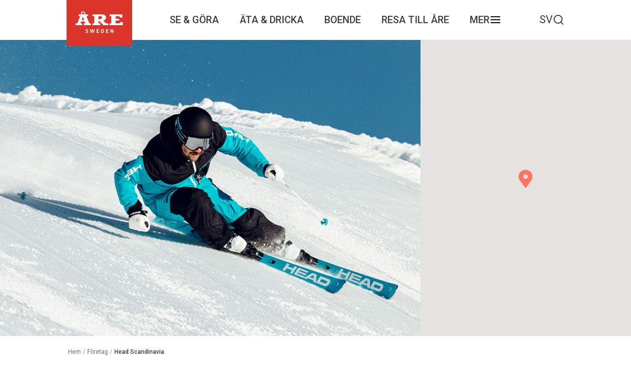

--- FILE ---
content_type: text/html; charset=UTF-8
request_url: https://aresweden.com/foretag/head-scandinavia/
body_size: 13243
content:
<!DOCTYPE html>
<html lang="sv-SE" class="no-js">
<head>
	<meta charset="UTF-8">
	<meta name="viewport" content="width=device-width">
	<link rel="profile" href="https://gmpg.org/xfn/11">
	<link rel="pingback" href="https://aresweden.com/wp/xmlrpc.php">
	
	<!--[if lt IE 9]>
    <script src="https://aresweden.com/app/themes/aredestination/js/html5.js"></script>
    <![endif]-->
	<!--    <script async defer src="https://maps.googleapis.com/maps/api/js?v=3.28&key=AIzaSyCkyIYXSDuLFRotJLdFPSsxDvFcc7vKM1A">-->
	<!--    </script>-->
	<script>
		window.dataLayer = window.dataLayer || [];
		function gtag() {
			dataLayer.push(arguments);
		}
		gtag("consent", "default", {
			ad_storage: "denied",
			ad_user_data: "denied",
			ad_personalization: "denied",
			analytics_storage: "denied",
			functionality_storage: "denied",
			personalization_storage: "denied",
			security_storage: "granted",
			wait_for_update: 2000,
		});
		gtag("set", "ads_data_redaction", true);
		gtag("set", "url_passthrough", true);
	</script>
			<script src="https://maps.googleapis.com/maps/api/js?key=AIzaSyACCN3TruLgXKvkHeaoRDDtoIo0CDL8nQg" type="text/javascript"></script>
		<script src="https://aresweden.com/app/themes/aredestination/assets/js/src/vendor/oms.min.js"></script>
	<meta name='robots' content='index, follow, max-image-preview:large, max-snippet:-1, max-video-preview:-1' />
<script id="cookieyes" type="text/javascript" src="https://cdn-cookieyes.com/client_data/deca18d0defd32ee82a77e04/script.js"></script>
	<!-- This site is optimized with the Yoast SEO plugin v26.8 - https://yoast.com/product/yoast-seo-wordpress/ -->
	<title>Head Scandinavia &#8211; Åre Sweden</title>
	<meta name="description" content="Skid- och snowboardprylar, sportkläder, utrustning och kläder för tennis, squash, paddel...Head Scandinavia har det mesta för de flesta." />
	<link rel="canonical" href="https://aresweden.com/foretag/head-scandinavia/" />
	<meta property="og:locale" content="sv_SE" />
	<meta property="og:type" content="article" />
	<meta property="og:title" content="Head Scandinavia &#8211; Åre Sweden" />
	<meta property="og:description" content="Skid- och snowboardprylar, sportkläder, utrustning och kläder för tennis, squash, paddel...Head Scandinavia har det mesta för de flesta." />
	<meta property="og:url" content="https://aresweden.com/foretag/head-scandinavia/" />
	<meta property="og:site_name" content="Åre Sweden" />
	<meta property="article:publisher" content="https://www.facebook.com/aresweden/" />
	<meta property="article:modified_time" content="2024-04-29T08:39:03+00:00" />
	<meta property="og:image" content="https://aresweden.com/app/uploads/2024/02/Head-skidtest.jpg" />
	<meta property="og:image:width" content="1080" />
	<meta property="og:image:height" content="608" />
	<meta property="og:image:type" content="image/jpeg" />
	<meta name="twitter:card" content="summary_large_image" />
	<meta name="twitter:label1" content="Est. reading time" />
	<meta name="twitter:data1" content="1 minut" />
	<script type="application/ld+json" class="yoast-schema-graph">{"@context":"https://schema.org","@graph":[{"@type":"WebPage","@id":"https://aresweden.com/foretag/head-scandinavia/","url":"https://aresweden.com/foretag/head-scandinavia/","name":"Head Scandinavia &#8211; Åre Sweden","isPartOf":{"@id":"https://aresweden-bedrock.test/#website"},"primaryImageOfPage":{"@id":"https://aresweden.com/foretag/head-scandinavia/#primaryimage"},"image":{"@id":"https://aresweden.com/foretag/head-scandinavia/#primaryimage"},"thumbnailUrl":"https://aresweden.com/app/uploads/2024/02/Head-skidtest.jpg","datePublished":"2021-11-15T08:57:55+00:00","dateModified":"2024-04-29T08:39:03+00:00","description":"Skid- och snowboardprylar, sportkläder, utrustning och kläder för tennis, squash, paddel...Head Scandinavia har det mesta för de flesta.","breadcrumb":{"@id":"https://aresweden.com/foretag/head-scandinavia/#breadcrumb"},"inLanguage":"sv-SE","potentialAction":[{"@type":"ReadAction","target":["https://aresweden.com/foretag/head-scandinavia/"]}]},{"@type":"ImageObject","inLanguage":"sv-SE","@id":"https://aresweden.com/foretag/head-scandinavia/#primaryimage","url":"https://aresweden.com/app/uploads/2024/02/Head-skidtest.jpg","contentUrl":"https://aresweden.com/app/uploads/2024/02/Head-skidtest.jpg","width":1080,"height":608},{"@type":"BreadcrumbList","@id":"https://aresweden.com/foretag/head-scandinavia/#breadcrumb","itemListElement":[{"@type":"ListItem","position":1,"name":"Hem","item":"https://aresweden.com/"},{"@type":"ListItem","position":2,"name":"Företag","item":"/foretag/"},{"@type":"ListItem","position":3,"name":"Head Scandinavia"}]},{"@type":"WebSite","@id":"https://aresweden-bedrock.test/#website","url":"https://aresweden-bedrock.test/","name":"Åre Sweden","description":"Official site for Åre Sweden","potentialAction":[{"@type":"SearchAction","target":{"@type":"EntryPoint","urlTemplate":"https://aresweden-bedrock.test/?s={search_term_string}"},"query-input":{"@type":"PropertyValueSpecification","valueRequired":true,"valueName":"search_term_string"}}],"inLanguage":"sv-SE"}]}</script>
	<!-- / Yoast SEO plugin. -->


<link rel='dns-prefetch' href='//cdnjs.cloudflare.com' />
<link rel='dns-prefetch' href='//cdn.jsdelivr.net' />
<link rel="alternate" title="oEmbed (JSON)" type="application/json+oembed" href="https://aresweden.com/wp-json/oembed/1.0/embed?url=https%3A%2F%2Faresweden.com%2Fforetag%2Fhead-scandinavia%2F" />
<link rel="alternate" title="oEmbed (XML)" type="text/xml+oembed" href="https://aresweden.com/wp-json/oembed/1.0/embed?url=https%3A%2F%2Faresweden.com%2Fforetag%2Fhead-scandinavia%2F&#038;format=xml" />
<style id='wp-img-auto-sizes-contain-inline-css' type='text/css'>
img:is([sizes=auto i],[sizes^="auto," i]){contain-intrinsic-size:3000px 1500px}
/*# sourceURL=wp-img-auto-sizes-contain-inline-css */
</style>
<link rel='stylesheet' id='tribe-events-pro-mini-calendar-block-styles-css' href='https://aresweden.com/app/plugins/events-calendar-pro/build/css/tribe-events-pro-mini-calendar-block.css?ver=7.7.12' type='text/css' media='all' />
<style id='wp-emoji-styles-inline-css' type='text/css'>

	img.wp-smiley, img.emoji {
		display: inline !important;
		border: none !important;
		box-shadow: none !important;
		height: 1em !important;
		width: 1em !important;
		margin: 0 0.07em !important;
		vertical-align: -0.1em !important;
		background: none !important;
		padding: 0 !important;
	}
/*# sourceURL=wp-emoji-styles-inline-css */
</style>
<link rel='stylesheet' id='wp-block-library-css' href='https://aresweden.com/wp/wp-includes/css/dist/block-library/style.min.css?ver=6.9' type='text/css' media='all' />
<style id='wp-block-library-inline-css' type='text/css'>
/*wp_block_styles_on_demand_placeholder:69791e7879775*/
/*# sourceURL=wp-block-library-inline-css */
</style>
<style id='classic-theme-styles-inline-css' type='text/css'>
/*! This file is auto-generated */
.wp-block-button__link{color:#fff;background-color:#32373c;border-radius:9999px;box-shadow:none;text-decoration:none;padding:calc(.667em + 2px) calc(1.333em + 2px);font-size:1.125em}.wp-block-file__button{background:#32373c;color:#fff;text-decoration:none}
/*# sourceURL=/wp-includes/css/classic-themes.min.css */
</style>
<link rel='stylesheet' id='wpml-legacy-horizontal-list-0-css' href='https://aresweden.com/app/plugins/sitepress-multilingual-cms/templates/language-switchers/legacy-list-horizontal/style.min.css?ver=1' type='text/css' media='all' />
<link rel='stylesheet' id='wpml-menu-item-0-css' href='https://aresweden.com/app/plugins/sitepress-multilingual-cms/templates/language-switchers/menu-item/style.min.css?ver=1' type='text/css' media='all' />
<style id='wpml-menu-item-0-inline-css' type='text/css'>
.wpml-ls-slot-2516, .wpml-ls-slot-2516 a, .wpml-ls-slot-2516 a:visited{color:#222222;}.wpml-ls-slot-2516:hover, .wpml-ls-slot-2516:hover a, .wpml-ls-slot-2516 a:hover{color:#000000;}.wpml-ls-slot-2516.wpml-ls-current-language, .wpml-ls-slot-2516.wpml-ls-current-language a, .wpml-ls-slot-2516.wpml-ls-current-language a:visited{color:#222222;}.wpml-ls-slot-2516.wpml-ls-current-language:hover, .wpml-ls-slot-2516.wpml-ls-current-language:hover a, .wpml-ls-slot-2516.wpml-ls-current-language a:hover{color:#000000;}.wpml-ls-slot-2516.wpml-ls-current-language .wpml-ls-slot-2516, .wpml-ls-slot-2516.wpml-ls-current-language .wpml-ls-slot-2516 a, .wpml-ls-slot-2516.wpml-ls-current-language .wpml-ls-slot-2516 a:visited{color:#222222;}.wpml-ls-slot-2516.wpml-ls-current-language .wpml-ls-slot-2516:hover, .wpml-ls-slot-2516.wpml-ls-current-language .wpml-ls-slot-2516:hover a, .wpml-ls-slot-2516.wpml-ls-current-language .wpml-ls-slot-2516 a:hover {color:#000000;}
/*# sourceURL=wpml-menu-item-0-inline-css */
</style>
<link rel='stylesheet' id='daterangepicker-css' href='https://cdn.jsdelivr.net/npm/daterangepicker@3.1.0/daterangepicker.css?ver=3.1.0' type='text/css' media='all' />
<link rel='stylesheet' id='load-fa-css' href='https://cdnjs.cloudflare.com/ajax/libs/font-awesome/4.7.0/css/font-awesome.min.css?ver=6.9' type='text/css' media='all' />
<link rel='stylesheet' id='core-styles-css' href='https://aresweden.com/app/themes/aredestination/assets/css/main.css?ver=1769545336' type='text/css' media='all' />
<script type="text/javascript" id="wpml-cookie-js-extra">
/* <![CDATA[ */
var wpml_cookies = {"wp-wpml_current_language":{"value":"sv","expires":1,"path":"/"}};
var wpml_cookies = {"wp-wpml_current_language":{"value":"sv","expires":1,"path":"/"}};
//# sourceURL=wpml-cookie-js-extra
/* ]]> */
</script>
<script type="text/javascript" src="https://aresweden.com/app/plugins/sitepress-multilingual-cms/res/js/cookies/language-cookie.js?ver=486900" id="wpml-cookie-js" defer="defer" data-wp-strategy="defer"></script>
<script type="text/javascript" src="https://aresweden.com/wp/wp-includes/js/jquery/jquery.min.js?ver=3.7.1" id="jquery-core-js"></script>
<script type="text/javascript" src="https://aresweden.com/wp/wp-includes/js/jquery/jquery-migrate.min.js?ver=3.4.1" id="jquery-migrate-js"></script>
<link rel="https://api.w.org/" href="https://aresweden.com/wp-json/" /><link rel="EditURI" type="application/rsd+xml" title="RSD" href="https://aresweden.com/wp/xmlrpc.php?rsd" />
<meta name="generator" content="WordPress 6.9" />
<link rel='shortlink' href='https://aresweden.com/?p=10459' />
<meta name="generator" content="WPML ver:4.8.6 stt:1,51;" />
<meta name="tec-api-version" content="v1"><meta name="tec-api-origin" content="https://aresweden.com"><link rel="alternate" href="https://aresweden.com/wp-json/tribe/events/v1/" />    <!-- load combined svg file (with symbols) into body-->
    <script>
        (function(doc) {
            var scripts = doc.getElementsByTagName('script')
            var script = scripts[scripts.length - 1]
            var xhr = new XMLHttpRequest()
            xhr.onload = function() {
                var div = doc.createElement('div')
                div.innerHTML = this.responseText
                div.style.display = 'none'
                script.parentNode.insertBefore(div, script)
            }
            xhr.open('get', 'https://aresweden.com/app/themes/aredestination/assets/svg/src.svg', true)
            xhr.send()
        })(document)
    </script>

<link rel="icon" href="https://aresweden.com/app/uploads/2017/11/cropped-favicon-are-32x32.png" sizes="32x32" />
<link rel="icon" href="https://aresweden.com/app/uploads/2017/11/cropped-favicon-are-192x192.png" sizes="192x192" />
<link rel="apple-touch-icon" href="https://aresweden.com/app/uploads/2017/11/cropped-favicon-are-180x180.png" />
<meta name="msapplication-TileImage" content="https://aresweden.com/app/uploads/2017/11/cropped-favicon-are-270x270.png" />
	<link href="https://fonts.googleapis.com/css?family=Open+Sans:300,300i,400,400i,600,600i,700,700i%7CPlayfair+Display:400,400i,700,700i,900,900i%7CRoboto:300,300i,400,400i,500,500i,700,700i" rel="stylesheet">

            <!-- Google Tag Manager -->
        <script>(function(w,d,s,l,i){w[l]=w[l]||[];w[l].push({'gtm.start':
                    new Date().getTime(),event:'gtm.js'});var f=d.getElementsByTagName(s)[0],
                j=d.createElement(s),dl=l!='dataLayer'?'&l='+l:'';j.async=true;j.src=
                'https://www.googletagmanager.com/gtm.js?id='+i+dl;f.parentNode.insertBefore(j,f);
            })(window,document,'script','dataLayer','GTM-5DW7CVV');</script>
        <!-- End Google Tag Manager -->
    
    </head>
<body class="wp-singular are_companies-template-default single single-are_companies postid-10459 wp-theme-aredestination tribe-no-js">

            <!-- Facebook Pixel Code-->
        <script>
            !function(f,b,e,v,n,t,s)
            {if(f.fbq)return;n=f.fbq=function(){n.callMethod?
                n.callMethod.apply(n,arguments):n.queue.push(arguments)};
                if(!f._fbq)f._fbq=n;n.push=n;n.loaded=!0;n.version='2.0';
                n.queue=[];t=b.createElement(e);t.async=!0;
                t.src=v;s=b.getElementsByTagName(e)[0];
                s.parentNode.insertBefore(t,s)}(window, document,'script',
                'https://connect.facebook.net/en_US/fbevents.js');
            fbq('init', '1300046646808911');
            fbq('track', 'PageView');
        </script>
        <noscript><img height="1" width="1" style="display:none"
                       src="https://www.facebook.com/tr?id=1300046646808911&ev=PageView&noscript=1"
            /></noscript>
        <!-- End Facebook Pixel Code-->
        <!-- Google Tag Manager (noscript) -->
        <noscript><iframe src="https://www.googletagmanager.com/ns.html?id=GTM-5DW7CVV"
                          height="0" width="0" style="display:none;visibility:hidden"></iframe></noscript>
        <!-- End Google Tag Manager (noscript) -->
    
<div class="search-takeover">
	<div class="wrap">
		<div class="search-close"></div>
				<form role="search" method="get" id="searchform" class="searchform" action="/">
							<input type="text" name="s" id="s" placeholder="Sök aktiviteter, restauranger, evenemang…"/>
				<input type="image" name="submit" id="submit" src="https://aresweden.com/app/themes/aredestination/assets/svg/src/sok.svg"/>
			</form>
	</div>
</div>

<header id="site-header" class="header-group" role="banner">
	<div class="logo-header">
					<a href="/">
				<img src="https://aresweden.com/app/themes/aredestination/assets/svg/src/logo.svg">
			</a>
			</div>
	<div class="menu-items">
		<div class="menu-header-menu-container"><ul id="collapsedMenu" class="primary-menu"><li id="menu-item-380" class="nested-menu-item menu-item menu-item-type-post_type menu-item-object-page menu-item-has-children menu-item-380"><a href="https://aresweden.com/se-gora-aktiviteter/">Se &#038; göra</a><div class="sub-menu-container"><ul class="sub-menu">	<li id="menu-item-1653" class="menu-item menu-item-type-post_type menu-item-object-page menu-item-1653"><a href="https://aresweden.com/se-gora-aktiviteter/alpin-skidakning/">Alpint</a></li>
	<li id="menu-item-41122" class="menu-item menu-item-type-post_type menu-item-object-page menu-item-41122"><a href="https://aresweden.com/se-gora-aktiviteter/bada-paddla/">Bada &#038; paddla</a></li>
	<li id="menu-item-2188" class="menu-item menu-item-type-post_type menu-item-object-page menu-item-2188"><a href="https://aresweden.com/se-gora-aktiviteter/are-med-barn/">Barnens Åre</a></li>
	<li id="menu-item-702" class="menu-item menu-item-type-post_type menu-item-object-page menu-item-702"><a href="https://aresweden.com/se-gora-aktiviteter/cykling/">Cykling</a></li>
	<li id="menu-item-39935" class="menu-item menu-item-type-post_type menu-item-object-page menu-item-39935"><a href="https://aresweden.com/se-gora-aktiviteter/fiska-i-are/">Fiska</a></li>
	<li id="menu-item-50499" class="menu-item menu-item-type-post_type menu-item-object-post menu-item-50499"><a href="https://aresweden.com/hundspann-i-are/">Hundspann i Åre</a></li>
	<li id="menu-item-1654" class="menu-item menu-item-type-post_type menu-item-object-page menu-item-1654"><a href="https://aresweden.com/se-gora-aktiviteter/langdakning-turskidakning-i-are/">Längd &#038; turskidåkning</a></li>
	<li id="menu-item-825" class="menu-item menu-item-type-post_type menu-item-object-page menu-item-825"><a href="https://aresweden.com/se-gora-aktiviteter/sevardheter-are-utflyktsmal/">Sevärt &#038; Utflykt</a></li>
	<li id="menu-item-706" class="menu-item menu-item-type-post_type menu-item-object-page menu-item-706"><a href="https://aresweden.com/se-gora-aktiviteter/shopping-i-are/">Shopping</a></li>
	<li id="menu-item-50502" class="menu-item menu-item-type-post_type menu-item-object-post menu-item-50502"><a href="https://aresweden.com/skarmflygning-i-are/">Skärmflygning</a></li>
	<li id="menu-item-704" class="menu-item menu-item-type-post_type menu-item-object-page menu-item-704"><a href="https://aresweden.com/se-gora-aktiviteter/spa-halsa-wellness/">Spa &#038; Wellness</a></li>
	<li id="menu-item-6077" class="menu-item menu-item-type-post_type menu-item-object-page menu-item-6077"><a href="https://aresweden.com/se-gora-aktiviteter/trailrunning/">Trailrunning</a></li>
	<li id="menu-item-707" class="menu-item menu-item-type-post_type menu-item-object-page menu-item-707"><a href="https://aresweden.com/se-gora-aktiviteter/vandring-i-are/">Vandring</a></li>
	<li id="menu-item-50495" class="menu-item menu-item-type-post_type menu-item-object-page menu-item-50495"><a href="https://aresweden.com/skoter-i-are/">Åka skoter i Åre – upptäck äventyret</a></li>
</ul></div></li>
<li id="menu-item-721" class="menu-item menu-item-type-post_type menu-item-object-page menu-item-has-children menu-item-721"><a href="https://aresweden.com/ata-dricka/">Äta &#038; Dricka</a><div class="sub-menu-container"><ul class="sub-menu">	<li id="menu-item-726" class="menu-item menu-item-type-post_type menu-item-object-page menu-item-726"><a href="https://aresweden.com/ata-dricka/cafeer-bagerier/">Caféer &#038; Bagerier</a></li>
	<li id="menu-item-727" class="menu-item menu-item-type-post_type menu-item-object-page menu-item-727"><a href="https://aresweden.com/ata-dricka/backrestauranger/">Backrestauranger</a></li>
	<li id="menu-item-722" class="menu-item menu-item-type-post_type menu-item-object-page menu-item-722"><a href="https://aresweden.com/ata-dricka/restauranger/">Restauranger</a></li>
	<li id="menu-item-729" class="menu-item menu-item-type-post_type menu-item-object-page menu-item-729"><a href="https://aresweden.com/ata-dricka/aresmaker/">Åresmaker</a></li>
</ul></div></li>
<li id="menu-item-730" class="menu-item menu-item-type-post_type menu-item-object-page menu-item-has-children menu-item-730"><a href="https://aresweden.com/boende-are/">Boende</a><div class="sub-menu-container"><ul class="sub-menu">	<li id="menu-item-772" class="menu-item menu-item-type-post_type menu-item-object-page menu-item-772"><a href="https://aresweden.com/boende-are/hotell-i-are/">Hotell i Åre</a></li>
	<li id="menu-item-771" class="menu-item menu-item-type-post_type menu-item-object-page menu-item-771"><a href="https://aresweden.com/boende-are/lagenheter-stugor-i-are/">Stugor &#038; Lägenheter</a></li>
	<li id="menu-item-769" class="menu-item menu-item-type-post_type menu-item-object-page menu-item-769"><a href="https://aresweden.com/boende-are/vandrarhem-bed-and-breakfast/">Vandrarhem – B&#038;B</a></li>
</ul></div></li>
<li id="menu-item-19929" class="menu-item menu-item-type-post_type menu-item-object-post menu-item-has-children menu-item-19929"><a href="https://aresweden.com/resa-till-are/">Resa till Åre</a><div class="sub-menu-container"><ul class="sub-menu">	<li id="menu-item-20021" class="menu-item menu-item-type-post_type menu-item-object-post menu-item-20021"><a href="https://aresweden.com/allemansratten/">Allemansrätten</a></li>
	<li id="menu-item-19936" class="menu-item menu-item-type-post_type menu-item-object-post menu-item-19936"><a href="https://aresweden.com/ingen-allemansratt-utan-allemansvett/">Allemansvett och etikett</a></li>
	<li id="menu-item-38976" class="menu-item menu-item-type-post_type menu-item-object-post menu-item-38976"><a href="https://aresweden.com/pa-plats-info/">På plats-info</a></li>
	<li id="menu-item-19930" class="menu-item menu-item-type-post_type menu-item-object-post menu-item-19930"><a href="https://aresweden.com/reseinfo-i-are-taxi-buss-parkeringar-laddstationer/">Reseinfo på plats</a></li>
</ul></div></li>
<li id="menu-item-19829" class="header-more to-be-extracted-menu menu-item menu-item-type-post_type menu-item-object-page menu-item-has-children menu-item-19829"><a href="https://aresweden.com/mer/">Mer</a><div class="sub-menu-container"><ul class="sub-menu">	<li id="menu-item-19912" class="menu-item menu-item-type-custom menu-item-object-custom menu-item-19912"><a href="https://aresweden.com/kalender">Kalender</a></li>
	<li id="menu-item-40245" class="menu-item menu-item-type-post_type menu-item-object-page menu-item-40245"><a href="https://aresweden.com/hostlov-i-are/">Höstlov i Åre</a></li>
	<li id="menu-item-42968" class="menu-item menu-item-type-post_type menu-item-object-page menu-item-42968"><a href="https://aresweden.com/hostweekend-i-are/">Höstweekend i Åre</a></li>
	<li id="menu-item-19915" class="menu-item menu-item-type-post_type menu-item-object-page menu-item-has-children menu-item-19915"><a href="https://aresweden.com/konferens-och-moten/">Konferens &#038; möten i Åre</a><ul class="sub-menu">		<li id="menu-item-19932" class="menu-item menu-item-type-post_type menu-item-object-post menu-item-19932"><a href="https://aresweden.com/konferensboende-och-moteslokaler-i-are/">Boende &#038; möteslokaler i Åre</a></li>
		<li id="menu-item-22773" class="menu-item menu-item-type-post_type menu-item-object-post menu-item-22773"><a href="https://aresweden.com/boka-konferensresa-till-are/">Boka konferensresa till Åre</a></li>
		<li id="menu-item-19935" class="menu-item menu-item-type-post_type menu-item-object-post menu-item-19935"><a href="https://aresweden.com/konferensaktiviteter-i-are-vinter/">Konferensaktiviteter – vinter</a></li>
		<li id="menu-item-19933" class="menu-item menu-item-type-post_type menu-item-object-post menu-item-19933"><a href="https://aresweden.com/konferensaktiviter-i-are-var-host/">Konferensaktiviteter – vår till höst</a></li>
		<li id="menu-item-19934" class="menu-item menu-item-type-post_type menu-item-object-post menu-item-19934"><a href="https://aresweden.com/10-skal-att-valja-are-for-er-konferens/">Varför välja Åre?</a></li>
</ul></li>
	<li id="menu-item-42977" class="menu-item menu-item-type-post_type menu-item-object-page menu-item-has-children menu-item-42977"><a href="https://aresweden.com/service-tjanster/">Lokala företag &#038; tjänster</a><ul class="sub-menu">		<li id="menu-item-42979" class="menu-item menu-item-type-post_type menu-item-object-post menu-item-42979"><a href="https://aresweden.com/jobba-pa-distans-i-are/">Jobba &#038; bo i Åre</a></li>
</ul></li>
	<li id="menu-item-19914" class="menu-item menu-item-type-post_type menu-item-object-page menu-item-19914"><a href="https://aresweden.com/arehostmarknad/">Åre Höstmarknad</a></li>
	<li id="menu-item-773" class="menu-item menu-item-type-post_type menu-item-object-page menu-item-has-children menu-item-773"><a href="https://aresweden.com/are-destination/">Om Åre Destination</a><ul class="sub-menu">		<li id="menu-item-19923" class="menu-item menu-item-type-post_type menu-item-object-page menu-item-19923"><a href="https://aresweden.com/are-destination/kontakta-oss/">Kontakta oss</a></li>
		<li id="menu-item-39169" class="menu-item menu-item-type-post_type menu-item-object-post menu-item-39169"><a href="https://aresweden.com/press/">Press</a></li>
		<li id="menu-item-19920" class="menu-item menu-item-type-post_type menu-item-object-page menu-item-19920"><a href="https://aresweden.com/are-destination/bli-medlem/">Bli medlem</a></li>
		<li id="menu-item-39170" class="menu-item menu-item-type-post_type menu-item-object-post menu-item-39170"><a href="https://aresweden.com/gastundersokning-are/">Gästundersökning</a></li>
</ul></li>
</ul></div></li>
</ul></div>	</div>
	<div class="support-menu">
		<div class="lang-switcher">
			<div class="menu-lang-switcher-container"><ul id="menu-lang-switcher" class="menu"><li id="menu-item-wpml-ls-2516-sv" class="menu-item wpml-ls-slot-2516 wpml-ls-item wpml-ls-item-sv wpml-ls-current-language wpml-ls-menu-item wpml-ls-last-item menu-item-type-wpml_ls_menu_item menu-item-object-wpml_ls_menu_item menu-item-has-children menu-item-wpml-ls-2516-sv"><a href="https://aresweden.com/foretag/head-scandinavia/" role="menuitem"><span class="wpml-ls-native" lang="sv">SV</span></a>
<ul class="sub-menu">
	<li id="menu-item-wpml-ls-2516-en" class="menu-item wpml-ls-slot-2516 wpml-ls-item wpml-ls-item-en wpml-ls-menu-item wpml-ls-first-item menu-item-type-wpml_ls_menu_item menu-item-object-wpml_ls_menu_item menu-item-wpml-ls-2516-en"><a href="https://aresweden.com/en/company/head-scandinavia/" title="Byt till EN" aria-label="Byt till EN" role="menuitem"><span class="wpml-ls-native" lang="en">EN</span></a></li>
</ul>
</li>
</ul></div>		</div>
		<div class="header-search">
			<img src="https://aresweden.com/app/themes/aredestination/assets/svg/src/fi_search.svg">
		</div>
		<div class="hamburger">
			<span class="more-line"></span><span class="more-line"></span><span class="more-line"></span>
		</div>
	</div>

</header>
<div id="page" class="site">

	<div class="mobile-breadcrumbs">
		<p id="breadcrumbs"><span><span><a href="https://aresweden.com/">Hem</a></span> <span class="breadcrumb_separator">/</span> <span><a href="/foretag/">Företag</a></span> <span class="breadcrumb_separator">/</span> <span class="breadcrumb_last" aria-current="page">Head Scandinavia</span></span></p>	</div>

	<div id="content" class="site-content">	<script>
	  var top_map = 0;
	  var top_marker = 0;
	  function initMap(elId, lat, lng) {
	    var loc = {lat: lat, lng: lng};
	    var map = new google.maps.Map(document.getElementById(elId), {
			zoom: 16,
			center: loc,
			scrollwheel: false,
			disableDoubleClickZoom: true,
			navigationControl: false,
			mapTypeControl: false,
			scaleControl: false,
			draggable: false,
			disableDefaultUI: true,
			styles: [{"featureType":"administrative","elementType":"all","stylers":[{"visibility":"on"}]},{"featureType":"landscape","elementType":"all","stylers":[{"color":"#f7f7f7"}]},{"featureType":"poi","elementType":"all","stylers":[{"visibility":"off"}]},{"featureType":"road","elementType":"geometry.fill","stylers":[{"color":"#ffffff"}]},{"featureType":"road","elementType":"geometry.stroke","stylers":[{"color":"#ffffff"}]},{"featureType":"road","elementType":"labels","stylers":[{"visibility":"on"}]},{"featureType":"transit","elementType":"all","stylers":[{"visibility":"off"}]},{"featureType":"water","elementType":"geometry.fill","stylers":[{"color":"#70bbbb"}]},{"featureType":"water","elementType":"geometry.stroke","stylers":[{"color":"#70bbbb"}]}]
	    });

		top_map = map;

		var image = 'https://aresweden.com/app/themes/aredestination/assets/img/pin.png';

	    var marker = new google.maps.Marker({
			position: loc,
			map: map,
			icon: image
	    });

		top_marker = marker;

	    return map;
	  }
	</script>

	<div class="mbp-page company">

		<section class="company-hero row">

			<div class="company-hero-image col-xs-8" style="background-image: url('https://aresweden.com/app/uploads/2024/02/Head-skidtest.jpg');">


								<div class="hero-photo-text-wrap">
														</div>
			</div>
			<div class="company-hero-map col-xs-4" id="company-map">

			</div>
		</section>

		<div class="col-xs-10 col-xs-offset-1"><div class="desktop-breadcrumbs"><p id="breadcrumbs"><span><span><a href="https://aresweden.com/">Hem</a></span> <span class="breadcrumb_separator">/</span> <span><a href="/foretag/">Företag</a></span> <span class="breadcrumb_separator">/</span> <span class="breadcrumb_last" aria-current="page">Head Scandinavia</span></span></p></div></div>
		<div class="row">
			<section class="company-content col-xs-7 col-xs-offset-1">
				<div class="companies-show-map" id="show-map-top"><svg width="30" height="30" viewBox="0 0 30 30"><use xlink:href="#show-map-top"></svg>Visa på karta</div>
				<h1>Head Scandinavia</h1>

				
				<div class="company-content-cats"><a class="company-cat-link" href="https://aresweden.com/kategori/service-tjanster-are/">Service &amp; Tjänster</a><a class="company-cat-link" href="https://aresweden.com/kategori/service-tjanster-are/sportforetag-klubbar-och-idrottsevenemang/">Sportföretag, klubbar och idrottsevenemang</a></div>
				<div class="company-content-content">

											<p>Distributör i Sverige för skid- och snowboardprylar, sportkläder, utrustning och kläder för tennis, squash, paddel och annat från varumärket Head.</p>
					
				</div>

				<section class="content-share">
    <p class="share-heading">Dela </p>
    <a href="https://www.facebook.com/sharer/sharer.php?u=https://aresweden.com/foretag/head-scandinavia/"><img src="https://aresweden.com/app/themes/aredestination/assets/svg/src/share-facebook.svg"/></a>
    <a href="https://twitter.com/home?status=Tips%20om%20en%20artikel%20p%C3%A5%20%C3%85re%20Sweden%3A%0Ahttps://aresweden.com/foretag/head-scandinavia/"><img src="https://aresweden.com/app/themes/aredestination/assets/svg/src/share-twitter.svg"/></a>
    <a href="fb-messenger://share/?link=https://aresweden.com/foretag/head-scandinavia/"><img src="https://aresweden.com/app/themes/aredestination/assets/svg/src/share-messenger.svg"/></a>
    <a href="whatsapp://send?text=https://aresweden.com/foretag/head-scandinavia/" data-action="share/whatsapp/share"><img src="https://aresweden.com/app/themes/aredestination/assets/svg/src/share-whatsapp.svg"/></a>
</section>

			</section>

			<section class="company-contact col-xs-4">
				
					<p><a target="_BLANK" href="https://www.google.se/maps/search/Prästvägen 2, 837 52 Åre, Sverige"><svg width="20" height="20" viewBox="0 0 20 20"><use xlink:href="#location"></svg>Prästvägen 2, 837 52 Åre</a></p>
					<p><a href="tel:0647-506 10"><svg width="20" height="20" viewBox="0 0 20 20"><use xlink:href="#phone"></svg>0647-506 10</a></p>
											<p><a target="_BLANK" href="http://head.com/en_SE/home"><svg width="20" height="20" viewBox="0 0 20 20"><use xlink:href="#globe"></svg>head.com/en_SE/home</a></p>
																<p><a href="/cdn-cgi/l/email-protection#08607c7c787b3227277f7f7f26606d696c266b6765276d66575b4d276b67667c696b7c257d7b"><svg width="20" height="20" viewBox="0 0 20 20"><use xlink:href="#letter"></svg>https://www.head.com/en_SE/contact-us</a></p>
																<p><a target="_BLANK" href="https://www.facebook.com/headski"><svg width="20" height="20" viewBox="0 0 20 20"><use xlink:href="#facebook"></svg>Besök på Facebook</a></p>
																<p>
							<a target="_BLANK" href="https://www.instagram.com/head_ski/">
								<svg xmlns="http://www.w3.org/2000/svg" viewBox="1 1 21 21" width="20" height="20" fill="#19404C" stroke="none"><path d="M17.34,5.46h0a1.2,1.2,0,1,0,1.2,1.2A1.2,1.2,0,0,0,17.34,5.46Zm4.6,2.42a7.59,7.59,0,0,0-.46-2.43,4.94,4.94,0,0,0-1.16-1.77,4.7,4.7,0,0,0-1.77-1.15,7.3,7.3,0,0,0-2.43-.47C15.06,2,14.72,2,12,2s-3.06,0-4.12.06a7.3,7.3,0,0,0-2.43.47A4.78,4.78,0,0,0,3.68,3.68,4.7,4.7,0,0,0,2.53,5.45a7.3,7.3,0,0,0-.47,2.43C2,8.94,2,9.28,2,12s0,3.06.06,4.12a7.3,7.3,0,0,0,.47,2.43,4.7,4.7,0,0,0,1.15,1.77,4.78,4.78,0,0,0,1.77,1.15,7.3,7.3,0,0,0,2.43.47C8.94,22,9.28,22,12,22s3.06,0,4.12-.06a7.3,7.3,0,0,0,2.43-.47,4.7,4.7,0,0,0,1.77-1.15,4.85,4.85,0,0,0,1.16-1.77,7.59,7.59,0,0,0,.46-2.43c0-1.06.06-1.4.06-4.12S22,8.94,21.94,7.88ZM20.14,16a5.61,5.61,0,0,1-.34,1.86,3.06,3.06,0,0,1-.75,1.15,3.19,3.19,0,0,1-1.15.75,5.61,5.61,0,0,1-1.86.34c-1,.05-1.37.06-4,.06s-3,0-4-.06A5.73,5.73,0,0,1,6.1,19.8,3.27,3.27,0,0,1,5,19.05a3,3,0,0,1-.74-1.15A5.54,5.54,0,0,1,3.86,16c0-1-.06-1.37-.06-4s0-3,.06-4A5.54,5.54,0,0,1,4.21,6.1,3,3,0,0,1,5,5,3.14,3.14,0,0,1,6.1,4.2,5.73,5.73,0,0,1,8,3.86c1,0,1.37-.06,4-.06s3,0,4,.06a5.61,5.61,0,0,1,1.86.34A3.06,3.06,0,0,1,19.05,5,3.06,3.06,0,0,1,19.8,6.1,5.61,5.61,0,0,1,20.14,8c.05,1,.06,1.37.06,4S20.19,15,20.14,16ZM12,6.87A5.13,5.13,0,1,0,17.14,12,5.12,5.12,0,0,0,12,6.87Zm0,8.46A3.33,3.33,0,1,1,15.33,12,3.33,3.33,0,0,1,12,15.33Z"/></svg>Besök på Instagram							</a>
						</p>
					
					<script data-cfasync="false" src="/cdn-cgi/scripts/5c5dd728/cloudflare-static/email-decode.min.js"></script><script> initMap('company-map', 63.3968727, 13.0847118); </script>

							</section>

		</div>
		
		
			<section class="company-list">

				<div class="col-xs-10 col-xs-offset-1">
					<h2>Fler företag</h2>

					<div class="mobile-company-list-filter">
											</div>
					
					<div class="company-list-filter">
					
						
					</div>

					<div class="company-list-entries active">

						
						
							
							<div class="company-list-entry row" term_ids="2073, 2318" c_name="8e88e04b0704c552200abf685be01e6a">

								<div class="col-xs-8 mbp-fluid">
									<a href="https://aresweden.com/foretag/we-build-parks/" class="row">
										<div class="company-list-entry-image col-xs-5 mbp-fluid" style="background-image: url('https://aresweden.com/app/uploads/2020/08/TL_1002553_Pumptrack.jpg');"></div>
										<div class="company-list-entry-content col-xs-6">
											<h3>We Build Parks</h3>
											<div class="company-list-entry-content-excerpt">
											<p class="company-excerpt">
                                        <p>Bygger snow parks, wakeboard parker, bike parks och aktivitetsparker. Hjälper städer och orter att utveckla och förnya det offentliga rummet.</p>

                                        </p>
											</div>
										</div>
									</a>
								</div>
								<div class="company-list-entry-contact mbp-fluid col-xs-4">
									
										<p><a target="_BLANK" href="https://www.google.se/maps/search/Duvedsbyn 154, Duved, Sverige"><svg width="20" height="20" viewBox="0 0 20 20"><use xlink:href="#location"></svg>Duvedsbyn 154, Duved</a></p>
										<p><a href="tel:+371 26 140 420"><svg width="20" height="20" viewBox="0 0 20 20"><use xlink:href="#phone"></svg>+371 26 140 420</a></p>
																					<p><a target="_BLANK" href="http://webuildparks.com"><svg width="20" height="20" viewBox="0 0 20 20"><use xlink:href="#globe"></svg>webuildparks.com</a></p>
																															<p><a href="/cdn-cgi/l/email-protection#7e161b1212113e091b1c0b17121a0e1f0c150d501d1113"><svg width="20" height="20" viewBox="0 0 20 20"><use xlink:href="#letter"></svg><span class="__cf_email__" data-cfemail="ea828f868685aa9d8f889f83868e9a8b988199c4898587">[email&#160;protected]</span></a></p>
																															<p><a target="_BLANK" href="https://www.facebook.com/webuildparks"><svg width="20" height="20" viewBox="0 0 20 20"><use xlink:href="#facebook"></svg>Besök på Facebook</a></p>
																															<p>
												<a target="_BLANK" href="https://www.instagram.com/webuildparks/">
													<svg xmlns="http://www.w3.org/2000/svg" viewBox="1 1 21 21" width="20" height="20" fill="#19404C" stroke="none"><path d="M17.34,5.46h0a1.2,1.2,0,1,0,1.2,1.2A1.2,1.2,0,0,0,17.34,5.46Zm4.6,2.42a7.59,7.59,0,0,0-.46-2.43,4.94,4.94,0,0,0-1.16-1.77,4.7,4.7,0,0,0-1.77-1.15,7.3,7.3,0,0,0-2.43-.47C15.06,2,14.72,2,12,2s-3.06,0-4.12.06a7.3,7.3,0,0,0-2.43.47A4.78,4.78,0,0,0,3.68,3.68,4.7,4.7,0,0,0,2.53,5.45a7.3,7.3,0,0,0-.47,2.43C2,8.94,2,9.28,2,12s0,3.06.06,4.12a7.3,7.3,0,0,0,.47,2.43,4.7,4.7,0,0,0,1.15,1.77,4.78,4.78,0,0,0,1.77,1.15,7.3,7.3,0,0,0,2.43.47C8.94,22,9.28,22,12,22s3.06,0,4.12-.06a7.3,7.3,0,0,0,2.43-.47,4.7,4.7,0,0,0,1.77-1.15,4.85,4.85,0,0,0,1.16-1.77,7.59,7.59,0,0,0,.46-2.43c0-1.06.06-1.4.06-4.12S22,8.94,21.94,7.88ZM20.14,16a5.61,5.61,0,0,1-.34,1.86,3.06,3.06,0,0,1-.75,1.15,3.19,3.19,0,0,1-1.15.75,5.61,5.61,0,0,1-1.86.34c-1,.05-1.37.06-4,.06s-3,0-4-.06A5.73,5.73,0,0,1,6.1,19.8,3.27,3.27,0,0,1,5,19.05a3,3,0,0,1-.74-1.15A5.54,5.54,0,0,1,3.86,16c0-1-.06-1.37-.06-4s0-3,.06-4A5.54,5.54,0,0,1,4.21,6.1,3,3,0,0,1,5,5,3.14,3.14,0,0,1,6.1,4.2,5.73,5.73,0,0,1,8,3.86c1,0,1.37-.06,4-.06s3,0,4,.06a5.61,5.61,0,0,1,1.86.34A3.06,3.06,0,0,1,19.05,5,3.06,3.06,0,0,1,19.8,6.1,5.61,5.61,0,0,1,20.14,8c.05,1,.06,1.37.06,4S20.19,15,20.14,16ZM12,6.87A5.13,5.13,0,1,0,17.14,12,5.12,5.12,0,0,0,12,6.87Zm0,8.46A3.33,3.33,0,1,1,15.33,12,3.33,3.33,0,0,1,12,15.33Z"/></svg>Besök på Instagram												</a>
											</p>
										
										
																	</div>

							</div>

						
							
							<div class="company-list-entry row" term_ids="2073, 2318, 2963" c_name="f7e02334341929fd201ab5d95f7ec9e6">

								<div class="col-xs-8 mbp-fluid">
									<a href="https://aresweden.com/foretag/fjallmaraton-since-2005/" class="row">
										<div class="company-list-entry-image col-xs-5 mbp-fluid" style="background-image: url('https://aresweden.com/app/uploads/2021/06/AreFjallmaraton.jpg');"></div>
										<div class="company-list-entry-content col-xs-6">
											<h3>Fjällmaraton since 2005</h3>
											<div class="company-list-entry-content-excerpt">
											<p class="company-excerpt">
                                        <p>En hel veckas löparfest med olika lopp för både erfarna och nya löpare i underbart vackra fjällmiljöer. </p>

                                        </p>
											</div>
										</div>
									</a>
								</div>
								<div class="company-list-entry-contact mbp-fluid col-xs-4">
									
										<p><a target="_BLANK" href="https://www.google.se/maps/search/Ottsjö 203, Undersåker, Sverige"><svg width="20" height="20" viewBox="0 0 20 20"><use xlink:href="#location"></svg>Ottsjö 203, Undersåker</a></p>
										<p><a href="tel:070-243 81 25"><svg width="20" height="20" viewBox="0 0 20 20"><use xlink:href="#phone"></svg>070-243 81 25</a></p>
																					<p><a target="_BLANK" href="http://fjallmaraton.se"><svg width="20" height="20" viewBox="0 0 20 20"><use xlink:href="#globe"></svg>fjallmaraton.se</a></p>
																															<p><a href="/cdn-cgi/l/email-protection#b8d1d6ded7f8ded2d9d4d4d5d9cad9ccd7d696cbdd"><svg width="20" height="20" viewBox="0 0 20 20"><use xlink:href="#letter"></svg><span class="__cf_email__" data-cfemail="50393e363f10363a313c3c3d312231243f3e7e2335">[email&#160;protected]</span></a></p>
																															<p><a target="_BLANK" href="https://www.facebook.com/fjallmaraton"><svg width="20" height="20" viewBox="0 0 20 20"><use xlink:href="#facebook"></svg>Besök på Facebook</a></p>
																															<p>
												<a target="_BLANK" href="https://www.instagram.com/fjallmaraton/">
													<svg xmlns="http://www.w3.org/2000/svg" viewBox="1 1 21 21" width="20" height="20" fill="#19404C" stroke="none"><path d="M17.34,5.46h0a1.2,1.2,0,1,0,1.2,1.2A1.2,1.2,0,0,0,17.34,5.46Zm4.6,2.42a7.59,7.59,0,0,0-.46-2.43,4.94,4.94,0,0,0-1.16-1.77,4.7,4.7,0,0,0-1.77-1.15,7.3,7.3,0,0,0-2.43-.47C15.06,2,14.72,2,12,2s-3.06,0-4.12.06a7.3,7.3,0,0,0-2.43.47A4.78,4.78,0,0,0,3.68,3.68,4.7,4.7,0,0,0,2.53,5.45a7.3,7.3,0,0,0-.47,2.43C2,8.94,2,9.28,2,12s0,3.06.06,4.12a7.3,7.3,0,0,0,.47,2.43,4.7,4.7,0,0,0,1.15,1.77,4.78,4.78,0,0,0,1.77,1.15,7.3,7.3,0,0,0,2.43.47C8.94,22,9.28,22,12,22s3.06,0,4.12-.06a7.3,7.3,0,0,0,2.43-.47,4.7,4.7,0,0,0,1.77-1.15,4.85,4.85,0,0,0,1.16-1.77,7.59,7.59,0,0,0,.46-2.43c0-1.06.06-1.4.06-4.12S22,8.94,21.94,7.88ZM20.14,16a5.61,5.61,0,0,1-.34,1.86,3.06,3.06,0,0,1-.75,1.15,3.19,3.19,0,0,1-1.15.75,5.61,5.61,0,0,1-1.86.34c-1,.05-1.37.06-4,.06s-3,0-4-.06A5.73,5.73,0,0,1,6.1,19.8,3.27,3.27,0,0,1,5,19.05a3,3,0,0,1-.74-1.15A5.54,5.54,0,0,1,3.86,16c0-1-.06-1.37-.06-4s0-3,.06-4A5.54,5.54,0,0,1,4.21,6.1,3,3,0,0,1,5,5,3.14,3.14,0,0,1,6.1,4.2,5.73,5.73,0,0,1,8,3.86c1,0,1.37-.06,4-.06s3,0,4,.06a5.61,5.61,0,0,1,1.86.34A3.06,3.06,0,0,1,19.05,5,3.06,3.06,0,0,1,19.8,6.1,5.61,5.61,0,0,1,20.14,8c.05,1,.06,1.37.06,4S20.19,15,20.14,16ZM12,6.87A5.13,5.13,0,1,0,17.14,12,5.12,5.12,0,0,0,12,6.87Zm0,8.46A3.33,3.33,0,1,1,15.33,12,3.33,3.33,0,0,1,12,15.33Z"/></svg>Besök på Instagram												</a>
											</p>
										
										
																	</div>

							</div>

						
							
							<div class="company-list-entry row" term_ids="10, 2073, 2318" c_name="079b58b8592c57cc29126852188cbf3b">

								<div class="col-xs-8 mbp-fluid">
									<a href="https://aresweden.com/foretag/are-bergscyklister/" class="row">
										<div class="company-list-entry-image col-xs-5 mbp-fluid" style="background-image: url('https://aresweden.com/app/uploads/2021/11/pumptrack-2.jpg');"></div>
										<div class="company-list-entry-content col-xs-6">
											<h3>Åre Bergscyklister</h3>
											<div class="company-list-entry-content-excerpt">
											<p class="company-excerpt">
                                        <p>Med deras egna ord: Cykelklubben det gått utför med sedan 1996. Grundades av ett gäng lokala cykelentusiaster i Åre och växer för varje år.</p>

                                        </p>
											</div>
										</div>
									</a>
								</div>
								<div class="company-list-entry-contact mbp-fluid col-xs-4">
									
										<p><a target="_BLANK" href="https://www.google.se/maps/search/Karolinervägen 81, 837 71 Duved, Sverige"><svg width="20" height="20" viewBox="0 0 20 20"><use xlink:href="#location"></svg>Karolinervägen 81, 837 71 Duved</a></p>
										<p><a href="tel:070-679 56 59"><svg width="20" height="20" viewBox="0 0 20 20"><use xlink:href="#phone"></svg>070-679 56 59</a></p>
																					<p><a target="_BLANK" href="http://arebergscyklister.se"><svg width="20" height="20" viewBox="0 0 20 20"><use xlink:href="#globe"></svg>arebergscyklister.se</a></p>
																															<p><a href="/cdn-cgi/l/email-protection#ddb4b3bbb29dbcafb8bfb8afbaaebea4b6b1b4aea9b8aff3aeb8"><svg width="20" height="20" viewBox="0 0 20 20"><use xlink:href="#letter"></svg><span class="__cf_email__" data-cfemail="afc6c1c9c0efceddcacdcaddc8dcccd6c4c3c6dcdbcadd81dcca">[email&#160;protected]</span></a></p>
																															<p><a target="_BLANK" href="https://www.facebook.com/AreBergscyklister"><svg width="20" height="20" viewBox="0 0 20 20"><use xlink:href="#facebook"></svg>Besök på Facebook</a></p>
																															<p>
												<a target="_BLANK" href="https://www.instagram.com/arebergscyklister/">
													<svg xmlns="http://www.w3.org/2000/svg" viewBox="1 1 21 21" width="20" height="20" fill="#19404C" stroke="none"><path d="M17.34,5.46h0a1.2,1.2,0,1,0,1.2,1.2A1.2,1.2,0,0,0,17.34,5.46Zm4.6,2.42a7.59,7.59,0,0,0-.46-2.43,4.94,4.94,0,0,0-1.16-1.77,4.7,4.7,0,0,0-1.77-1.15,7.3,7.3,0,0,0-2.43-.47C15.06,2,14.72,2,12,2s-3.06,0-4.12.06a7.3,7.3,0,0,0-2.43.47A4.78,4.78,0,0,0,3.68,3.68,4.7,4.7,0,0,0,2.53,5.45a7.3,7.3,0,0,0-.47,2.43C2,8.94,2,9.28,2,12s0,3.06.06,4.12a7.3,7.3,0,0,0,.47,2.43,4.7,4.7,0,0,0,1.15,1.77,4.78,4.78,0,0,0,1.77,1.15,7.3,7.3,0,0,0,2.43.47C8.94,22,9.28,22,12,22s3.06,0,4.12-.06a7.3,7.3,0,0,0,2.43-.47,4.7,4.7,0,0,0,1.77-1.15,4.85,4.85,0,0,0,1.16-1.77,7.59,7.59,0,0,0,.46-2.43c0-1.06.06-1.4.06-4.12S22,8.94,21.94,7.88ZM20.14,16a5.61,5.61,0,0,1-.34,1.86,3.06,3.06,0,0,1-.75,1.15,3.19,3.19,0,0,1-1.15.75,5.61,5.61,0,0,1-1.86.34c-1,.05-1.37.06-4,.06s-3,0-4-.06A5.73,5.73,0,0,1,6.1,19.8,3.27,3.27,0,0,1,5,19.05a3,3,0,0,1-.74-1.15A5.54,5.54,0,0,1,3.86,16c0-1-.06-1.37-.06-4s0-3,.06-4A5.54,5.54,0,0,1,4.21,6.1,3,3,0,0,1,5,5,3.14,3.14,0,0,1,6.1,4.2,5.73,5.73,0,0,1,8,3.86c1,0,1.37-.06,4-.06s3,0,4,.06a5.61,5.61,0,0,1,1.86.34A3.06,3.06,0,0,1,19.05,5,3.06,3.06,0,0,1,19.8,6.1,5.61,5.61,0,0,1,20.14,8c.05,1,.06,1.37.06,4S20.19,15,20.14,16ZM12,6.87A5.13,5.13,0,1,0,17.14,12,5.12,5.12,0,0,0,12,6.87Zm0,8.46A3.33,3.33,0,1,1,15.33,12,3.33,3.33,0,0,1,12,15.33Z"/></svg>Besök på Instagram												</a>
											</p>
										
										
																	</div>

							</div>

						
						<p class="read-more-text btn darkgreen">Visa fler företag</p>

					</div>

				</div>

				<div id="locations" style="display: none; visibility: hidden; opacity: 0; height: 0; width: 0;">
					[{"name":"We Build Parks","lat":63.39390400000001,"lng":12.8857056,"address":"Duvedsbyn 154, Duved, Sverige","hash":"8e88e04b0704c552200abf685be01e6a"},{"name":"Fj\u00e4llmaraton since 2005","lat":63.2167137,"lng":13.0455996,"address":"Ottsj\u00f6 203, Unders\u00e5ker, Sverige","hash":"f7e02334341929fd201ab5d95f7ec9e6"},{"name":"\u00c5re Bergscyklister","lat":63.39492679999999,"lng":12.9615826,"address":"Karolinerv\u00e4gen 81, 837 71 Duved, Sverige","hash":"079b58b8592c57cc29126852188cbf3b"}]				</div>
				<div id="locations-filtered" style="display: none; visibility: hidden; opacity: 0; height: 0; width: 0;">
					[{"name":"We Build Parks","lat":63.39390400000001,"lng":12.8857056,"address":"Duvedsbyn 154, Duved, Sverige","hash":"8e88e04b0704c552200abf685be01e6a"},{"name":"Fj\u00e4llmaraton since 2005","lat":63.2167137,"lng":13.0455996,"address":"Ottsj\u00f6 203, Unders\u00e5ker, Sverige","hash":"f7e02334341929fd201ab5d95f7ec9e6"},{"name":"\u00c5re Bergscyklister","lat":63.39492679999999,"lng":12.9615826,"address":"Karolinerv\u00e4gen 81, 837 71 Duved, Sverige","hash":"079b58b8592c57cc29126852188cbf3b"}]				</div>

			</section>

		
		
	</div>
	</div><!-- .site-content -->

	<footer class="site-footer">
		<div class="footer-menu">

			<ul id="menu-footer-menu" class="menu"><li id="menu-item-40980" class="menu-item menu-item-type-post_type menu-item-object-page menu-item-40980"><a href="https://aresweden.com/are-destination/">Om Åre Destination</a></li>
<li id="menu-item-8023" class="menu-item menu-item-type-post_type menu-item-object-page menu-item-8023"><a href="https://aresweden.com/are-destination/bli-medlem/">Bli medlem</a></li>
<li id="menu-item-39177" class="menu-item menu-item-type-post_type menu-item-object-page menu-item-39177"><a href="https://aresweden.com/are-destination/kontakta-oss/">Kontakta oss</a></li>
<li id="menu-item-778" class="menu-item menu-item-type-post_type menu-item-object-post menu-item-778"><a href="https://aresweden.com/press/">Press</a></li>
<li id="menu-item-42958" class="menu-item menu-item-type-post_type menu-item-object-post menu-item-42958"><a href="https://aresweden.com/digital-verktygslada/">Digital verktygslåda</a></li>
</ul>
		<div class="footer-logos-single-row">
        
                            <div class="footer-partners footer-logos">
                    <p class="footer-logo-title">Partners</p>
                    <div class="row">
                                                    <div class="logo-container">
                                <a href="https://www.audi.se/"><img class="logo" src="https://aresweden.com/app/uploads/2018/03/Rings_svart-3.png"/></a>
                            </div>
                                                    <div class="logo-container">
                                <a href="https://www.carnegie.se/private-banking/"><img class="logo" src="https://aresweden.com/app/uploads/2025/09/DNB-Carnegie-Maroon-Red-RGB-scaled.png"/></a>
                            </div>
                                            </div>
                </div>
                                        <div class="footer-travelpartners footer-logos">
                    <p class="footer-logo-title">Travel Partners</p>
                    <div class="row">
                                                    <div class="logo-container">
                                <a href="https://www.sj.se"><img class="logo" src="https://aresweden.com/app/uploads/2018/03/SJ_logo_sRGB-1.png"/></a>
                            </div>
                                                    <div class="logo-container">
                                <a href="https://www.snalltaget.se/"><img class="logo" src="https://aresweden.com/app/uploads/2018/03/Snalltaget_72pt_rîd_2.1.png"/></a>
                            </div>
                                            </div>
                </div>
                                </div>
		<div class="footer-social-icons">
			<a href="https://www.facebook.com/aresweden/"><div class="footer-social-icon"></div></a>
			<a href="https://www.instagram.com/aresweden/"><div class="footer-social-icon"></div></a>
			<a href="https://www.youtube.com/channel/UCEQqHSmkXm2NObTxgXFDcOg"><div class="footer-social-icon"></div></a>
		</div>
		<div class="small-footer-menu">
			<ul id="menu-footer-bottom-menu" class="menu"><li id="menu-item-858" class="menu-item menu-item-type-post_type menu-item-object-post menu-item-858"><a href="https://aresweden.com/om-webbplatsen/">Om webbplatsen</a></li>
<li id="menu-item-833" class="menu-item menu-item-type-custom menu-item-object-custom menu-item-833"><a href="https://aresweden.com/cookies/">Cookies</a></li>
<li id="menu-item-49294" class="cky-banner-element menu-item menu-item-type-custom menu-item-object-custom menu-item-49294"><a>Ändra cookieinställningar</a></li>
<li id="menu-item-2868" class="menu-item menu-item-type-post_type menu-item-object-post menu-item-2868"><a href="https://aresweden.com/personuppgiftspolicy/">Personuppgiftspolicy</a></li>
</ul>		</div>
	</footer>

</div><!-- .site -->

<script data-cfasync="false" src="/cdn-cgi/scripts/5c5dd728/cloudflare-static/email-decode.min.js"></script><script type="speculationrules">
{"prefetch":[{"source":"document","where":{"and":[{"href_matches":"/*"},{"not":{"href_matches":["/wp/wp-*.php","/wp/wp-admin/*","/app/uploads/*","/app/*","/app/plugins/*","/app/themes/aredestination/*","/*\\?(.+)"]}},{"not":{"selector_matches":"a[rel~=\"nofollow\"]"}},{"not":{"selector_matches":".no-prefetch, .no-prefetch a"}}]},"eagerness":"conservative"}]}
</script>
<script type="text/javascript">
/* <![CDATA[ */
	var relevanssi_rt_regex = /(&|\?)_(rt|rt_nonce)=(\w+)/g
	var newUrl = window.location.search.replace(relevanssi_rt_regex, '')
	history.replaceState(null, null, window.location.pathname + newUrl + window.location.hash)
/* ]]> */
</script>
		<script>
		( function ( body ) {
			'use strict';
			body.className = body.className.replace( /\btribe-no-js\b/, 'tribe-js' );
		} )( document.body );
		</script>
		<script> /* <![CDATA[ */var tribe_l10n_datatables = {"aria":{"sort_ascending":": activate to sort column ascending","sort_descending":": activate to sort column descending"},"length_menu":"Show _MENU_ entries","empty_table":"No data available in table","info":"Showing _START_ to _END_ of _TOTAL_ entries","info_empty":"Showing 0 to 0 of 0 entries","info_filtered":"(filtered from _MAX_ total entries)","zero_records":"No matching records found","search":"Search:","all_selected_text":"All items on this page were selected. ","select_all_link":"Select all pages","clear_selection":"Clear Selection.","pagination":{"all":"All","next":"N\u00e4sta","previous":"Previous"},"select":{"rows":{"0":"","_":": Selected %d rows","1":": Selected 1 row"}},"datepicker":{"dayNames":["s\u00f6ndag","m\u00e5ndag","tisdag","onsdag","torsdag","fredag","l\u00f6rdag"],"dayNamesShort":["s\u00f6n","m\u00e5n","tis","ons","tor","fre","l\u00f6r"],"dayNamesMin":["S","M","T","O","T","F","L"],"monthNames":["januari","februari","mars","april","maj","juni","juli","augusti","september","oktober","november","december"],"monthNamesShort":["januari","februari","mars","april","maj","juni","juli","augusti","september","oktober","november","december"],"monthNamesMin":["jan","feb","mar","apr","maj","jun","jul","aug","sep","okt","nov","dec"],"nextText":"N\u00e4sta","prevText":"F\u00f6reg\u00e5ende","currentText":"Idag","closeText":"F\u00e4rdig","today":"Idag","clear":"Clear"}};/* ]]> */ </script><script type="text/javascript" src="https://aresweden.com/app/plugins/the-events-calendar/common/build/js/user-agent.js?ver=da75d0bdea6dde3898df" id="tec-user-agent-js"></script>
<script type="text/javascript" src="https://cdnjs.cloudflare.com/ajax/libs/moment.js/2.29.1/moment-with-locales.js?ver=2.29.1" id="moment-js-js"></script>
<script type="text/javascript" src="https://cdn.jsdelivr.net/npm/daterangepicker@3.1.0/daterangepicker.min.js?ver=3.1.0" id="daterangepicker-js"></script>
<script type="text/javascript" id="main-js-extra">
/* <![CDATA[ */
var themeDirectory = {"url":"https://aresweden.com/app/themes/aredestination"};
var ajaxurl = "https://aresweden.com/wp/wp-admin/admin-ajax.php";
var events_rest = {"root":"https://aresweden.com/wp-json/tribe/events/v1/","nonce":"c62ee4c206"};
//# sourceURL=main-js-extra
/* ]]> */
</script>
<script type="text/javascript" src="https://aresweden.com/app/themes/aredestination/assets/js/all.min.js?ver=1769511879" id="main-js"></script>
<script type="text/javascript" src="https://aresweden.com/app/themes/aredestination/assets/js/select2.full.min.js?ver=4.0.3" id="select2-js"></script>
<script type="text/javascript" src="https://aresweden.com/app/themes/aredestination/assets/js/src/vendor/slick.min.js" id="slick-js"></script>
<script type="text/javascript" src="https://cdn.jsdelivr.net/npm/alpinejs@3.x.x/dist/cdn.min.js" id="alpinejs-js"></script>
<script id="wp-emoji-settings" type="application/json">
{"baseUrl":"https://s.w.org/images/core/emoji/17.0.2/72x72/","ext":".png","svgUrl":"https://s.w.org/images/core/emoji/17.0.2/svg/","svgExt":".svg","source":{"concatemoji":"https://aresweden.com/wp/wp-includes/js/wp-emoji-release.min.js?ver=6.9"}}
</script>
<script type="module">
/* <![CDATA[ */
/*! This file is auto-generated */
const a=JSON.parse(document.getElementById("wp-emoji-settings").textContent),o=(window._wpemojiSettings=a,"wpEmojiSettingsSupports"),s=["flag","emoji"];function i(e){try{var t={supportTests:e,timestamp:(new Date).valueOf()};sessionStorage.setItem(o,JSON.stringify(t))}catch(e){}}function c(e,t,n){e.clearRect(0,0,e.canvas.width,e.canvas.height),e.fillText(t,0,0);t=new Uint32Array(e.getImageData(0,0,e.canvas.width,e.canvas.height).data);e.clearRect(0,0,e.canvas.width,e.canvas.height),e.fillText(n,0,0);const a=new Uint32Array(e.getImageData(0,0,e.canvas.width,e.canvas.height).data);return t.every((e,t)=>e===a[t])}function p(e,t){e.clearRect(0,0,e.canvas.width,e.canvas.height),e.fillText(t,0,0);var n=e.getImageData(16,16,1,1);for(let e=0;e<n.data.length;e++)if(0!==n.data[e])return!1;return!0}function u(e,t,n,a){switch(t){case"flag":return n(e,"\ud83c\udff3\ufe0f\u200d\u26a7\ufe0f","\ud83c\udff3\ufe0f\u200b\u26a7\ufe0f")?!1:!n(e,"\ud83c\udde8\ud83c\uddf6","\ud83c\udde8\u200b\ud83c\uddf6")&&!n(e,"\ud83c\udff4\udb40\udc67\udb40\udc62\udb40\udc65\udb40\udc6e\udb40\udc67\udb40\udc7f","\ud83c\udff4\u200b\udb40\udc67\u200b\udb40\udc62\u200b\udb40\udc65\u200b\udb40\udc6e\u200b\udb40\udc67\u200b\udb40\udc7f");case"emoji":return!a(e,"\ud83e\u1fac8")}return!1}function f(e,t,n,a){let r;const o=(r="undefined"!=typeof WorkerGlobalScope&&self instanceof WorkerGlobalScope?new OffscreenCanvas(300,150):document.createElement("canvas")).getContext("2d",{willReadFrequently:!0}),s=(o.textBaseline="top",o.font="600 32px Arial",{});return e.forEach(e=>{s[e]=t(o,e,n,a)}),s}function r(e){var t=document.createElement("script");t.src=e,t.defer=!0,document.head.appendChild(t)}a.supports={everything:!0,everythingExceptFlag:!0},new Promise(t=>{let n=function(){try{var e=JSON.parse(sessionStorage.getItem(o));if("object"==typeof e&&"number"==typeof e.timestamp&&(new Date).valueOf()<e.timestamp+604800&&"object"==typeof e.supportTests)return e.supportTests}catch(e){}return null}();if(!n){if("undefined"!=typeof Worker&&"undefined"!=typeof OffscreenCanvas&&"undefined"!=typeof URL&&URL.createObjectURL&&"undefined"!=typeof Blob)try{var e="postMessage("+f.toString()+"("+[JSON.stringify(s),u.toString(),c.toString(),p.toString()].join(",")+"));",a=new Blob([e],{type:"text/javascript"});const r=new Worker(URL.createObjectURL(a),{name:"wpTestEmojiSupports"});return void(r.onmessage=e=>{i(n=e.data),r.terminate(),t(n)})}catch(e){}i(n=f(s,u,c,p))}t(n)}).then(e=>{for(const n in e)a.supports[n]=e[n],a.supports.everything=a.supports.everything&&a.supports[n],"flag"!==n&&(a.supports.everythingExceptFlag=a.supports.everythingExceptFlag&&a.supports[n]);var t;a.supports.everythingExceptFlag=a.supports.everythingExceptFlag&&!a.supports.flag,a.supports.everything||((t=a.source||{}).concatemoji?r(t.concatemoji):t.wpemoji&&t.twemoji&&(r(t.twemoji),r(t.wpemoji)))});
//# sourceURL=https://aresweden.com/wp/wp-includes/js/wp-emoji-loader.min.js
/* ]]> */
</script>
<script defer src="https://static.cloudflareinsights.com/beacon.min.js/vcd15cbe7772f49c399c6a5babf22c1241717689176015" integrity="sha512-ZpsOmlRQV6y907TI0dKBHq9Md29nnaEIPlkf84rnaERnq6zvWvPUqr2ft8M1aS28oN72PdrCzSjY4U6VaAw1EQ==" data-cf-beacon='{"version":"2024.11.0","token":"7efe6b4861474b79a7f70a7c93db0c32","r":1,"server_timing":{"name":{"cfCacheStatus":true,"cfEdge":true,"cfExtPri":true,"cfL4":true,"cfOrigin":true,"cfSpeedBrain":true},"location_startswith":null}}' crossorigin="anonymous"></script>
</body>
</html>

--- FILE ---
content_type: image/svg+xml
request_url: https://aresweden.com/app/themes/aredestination/assets/svg/src/share-messenger.svg
body_size: -181
content:
<svg id="Lager_1" data-name="Lager 1" xmlns="http://www.w3.org/2000/svg" viewBox="0 0 30 30"><defs><style>.cls-1{fill:#9c9c9c;}.cls-2{fill:#fff;}</style></defs><title>Rityta 1</title><circle id="_Bana_" data-name="&lt;Bana&gt;" class="cls-1" cx="15" cy="15" r="15"/><polygon id="_Bana_2" data-name="&lt;Bana&gt;" class="cls-2" points="24.37 10.35 17.32 14.85 12.94 12.1 5.63 19.65 12.86 16.3 17.23 19.06 24.37 10.35"/></svg>

--- FILE ---
content_type: image/svg+xml
request_url: https://aresweden.com/app/themes/aredestination/assets/svg/src/logo.svg
body_size: 3933
content:
<?xml version="1.0" encoding="UTF-8" standalone="no"?>
<svg width="284px" height="227px" viewBox="0 0 284 227" version="1.1" xmlns="http://www.w3.org/2000/svg" xmlns:xlink="http://www.w3.org/1999/xlink">
    <!-- Generator: Sketch 44.1 (41455) - http://www.bohemiancoding.com/sketch -->
    <title>aresweden_logo (1)</title>
    <desc>Created with Sketch.</desc>
    <defs></defs>
    <g id="Färger/typo/assets" stroke="none" stroke-width="1" fill="none" fill-rule="evenodd">
        <g id="Ikoner" transform="translate(-1451.000000, -1073.000000)">
            <g id="aresweden_logo-(1)" transform="translate(1451.000000, 1073.000000)">
                <polygon id="Fill-1" fill="#DB342A" points="0.06 226.94 283.139 226.94 283.139 0.485 0.06 0.485"></polygon>
                <path d="M185.375,131.192 C185.394,130.405 186.12,129.849 186.917,129.726 L191.817,129.093 C192.699,128.964 193.411,128.349 193.403,127.634 L193.393,99.638 C193.393,98.899 192.631,98.332 191.817,98.198 L186.917,97.497 C186.12,97.387 185.394,96.79 185.394,96.05 L185.394,91.829 C185.397,91.114 186.043,90.384 186.917,90.384 L239.623,90.384 C240.483,90.384 241.196,91.029 241.196,91.829 L241.196,102.346 C241.196,103.157 240.483,103.786 239.623,103.786 L230.958,103.786 C230.096,103.786 229.408,103.157 229.408,102.346 L229.408,99.727 C229.408,98.948 228.677,98.284 227.787,98.284 L213.375,98.284 C212.521,98.284 211.801,98.948 211.801,99.727 L211.801,107.574 C211.801,108.398 212.521,108.985 213.375,108.985 L225.882,108.996 C226.648,108.996 227.408,109.692 227.408,110.428 L227.408,115.443 C227.4,116.166 226.667,116.879 225.882,116.89 L213.3,116.879 C212.526,116.879 211.78,117.6 211.78,118.318 L211.78,127.615 C211.78,128.355 212.555,129.074 213.314,129.074 L229.667,129.093 C230.482,129.093 231.194,128.36 231.194,127.634 L231.194,125.213 C231.194,124.455 231.913,123.768 232.741,123.768 L241.454,123.768 C242.222,123.768 242.98,124.488 242.98,125.213 L242.98,135.542 C242.98,136.231 242.241,136.987 241.454,136.987 L186.898,136.987 C186.177,136.981 185.394,136.258 185.394,135.542 L185.375,131.192" id="Fill-3" fill="#FFFFFF"></path>
                <path d="M137.621,121.211 C137.588,121.211 137.646,127.702 137.646,127.702 C137.646,128.471 138.357,129.086 139.215,129.086 L143.93,129.745 C144.755,129.873 145.457,130.47 145.457,131.192 L145.457,135.546 C145.457,136.272 144.71,136.981 143.93,137 L113.201,137 C112.444,136.981 111.658,136.258 111.658,135.546 L111.658,131.192 C111.685,130.452 112.404,129.891 113.218,129.751 L118.212,129.068 C119.024,128.964 119.719,128.36 119.719,127.634 L119.719,99.599 C119.719,98.87 118.978,98.295 118.212,98.17 L113.286,97.497 C112.53,97.375 111.752,96.796 111.752,96.05 L111.752,91.823 C111.752,91.066 112.519,90.394 113.326,90.384 L150.091,90.384 C150.98,90.384 152.5,90.487 153.56,90.487 C153.56,90.487 170.453,90.384 170.381,103.458 C170.362,108.8 168.251,113.896 159.659,116.629 C159.659,116.629 158.098,117.287 159.605,118.714 C161.125,120.124 168.915,127.895 168.915,127.895 C169.369,128.553 170.462,129.086 171.363,129.086 L179.182,129.745 C179.955,129.832 180.723,130.452 180.723,131.208 L180.723,135.546 C180.723,136.293 179.978,137 179.182,137 L160.201,136.981 C159.33,136.981 158.389,136.469 157.772,135.786 L143.671,120.755 C142.457,119.528 141.291,119.141 140.184,119.141 L139.644,119.141 C138.492,119.141 137.621,119.996 137.621,121.211 M137.588,110.449 C137.588,111.107 138.087,111.456 138.786,111.429 C141.291,111.327 144.9,110.817 147.458,110.168 C151.144,109.223 153.336,106.513 153.517,104.135 C153.694,101.773 151.664,98.253 146.142,98.253 L139.742,98.253 C137.483,98.253 137.633,100.457 137.633,100.457 L137.588,110.449" id="Fill-4" fill="#FFFFFF"></path>
                <path d="M63.877,90.357 C62.796,89.028 62.16,87.414 62.16,85.674 C62.16,81.163 66.399,77.51 71.651,77.51 C76.896,77.51 81.144,81.163 81.144,85.674 C81.144,87.424 80.499,89.048 79.406,90.384 L90.869,90.384 C91.73,90.384 92.435,91.029 92.435,91.829 L92.441,96.05 C92.441,96.814 91.694,97.437 90.918,97.489 L87.288,97.912 C86.491,98.008 86.057,98.685 86.395,99.522 L98.095,127.758 C98.395,128.506 99.261,128.892 100.162,129.086 L103.74,129.745 C104.505,129.873 105.251,130.445 105.251,131.192 L105.251,135.551 C105.251,136.267 104.505,136.981 103.721,136.981 L75.324,136.992 C74.583,136.992 73.799,136.249 73.799,135.559 L73.799,131.532 C73.799,130.831 74.49,130.287 75.324,130.099 L79.542,129.018 C80.337,128.788 80.854,128.506 80.588,127.758 L78.9,122.868 C78.411,121.381 77.588,121.13 76.838,121.13 L64.501,121.13 C63.596,121.13 62.858,121.356 62.212,122.935 L60.415,127.651 C60.079,128.396 60.804,128.788 61.433,128.975 L65.961,130.099 C66.805,130.287 67.476,130.806 67.476,131.532 L67.488,135.534 C67.488,136.286 66.738,136.981 65.937,136.981 L40.331,136.992 C39.576,136.981 38.815,136.267 38.795,135.559 L38.795,131.192 C38.782,130.463 39.524,129.873 40.331,129.745 L45.007,128.964 C45.905,128.798 46.809,128.374 47.095,127.634 L58.332,99.512 C58.619,98.771 58.308,98.045 57.477,97.899 L52.961,97.489 C52.171,97.392 51.435,96.751 51.411,96.056 L51.416,91.829 C51.411,91.066 52.171,90.394 52.995,90.384 L63.453,90.384 L63.877,90.357 Z M71.386,101.303 C71.202,100.766 70.713,100.785 70.526,101.26 C70.162,102.139 65.415,114.553 65.415,114.553 C65.337,114.75 65.386,114.932 65.652,114.932 C65.675,114.932 75.761,114.97 75.771,114.97 C76.026,114.97 76.096,114.774 76.011,114.525 L71.386,101.303 Z M71.774,81.306 C68.819,81.306 66.427,83.299 66.427,85.748 C66.427,88.2 68.819,90.189 71.774,90.189 C74.723,90.189 77.119,88.2 77.119,85.748 C77.119,83.299 74.723,81.306 71.774,81.306 L71.774,81.306 Z" id="Fill-5" fill="#FFFFFF"></path>
                <path d="M86.02,163.05 C85.479,162.854 84.996,162.638 84.567,162.413 C84.145,162.178 83.779,161.902 83.476,161.575 C83.175,161.251 82.939,160.869 82.77,160.422 C82.609,159.966 82.522,159.425 82.522,158.799 C82.522,158.032 82.663,157.354 82.939,156.771 C83.218,156.188 83.609,155.696 84.122,155.298 C84.623,154.903 85.237,154.601 85.949,154.4 C86.66,154.19 87.463,154.092 88.352,154.092 C89.158,154.092 89.917,154.16 90.629,154.299 C91.328,154.429 92.075,154.626 92.851,154.886 C92.753,155.752 92.497,156.605 92.086,157.447 C91.85,157.354 91.609,157.268 91.36,157.175 C91.119,157.085 90.857,157.01 90.576,156.955 C90.297,156.894 89.987,156.839 89.639,156.801 C89.29,156.771 88.893,156.745 88.446,156.745 C88.178,156.745 87.907,156.771 87.625,156.814 C87.353,156.857 87.099,156.949 86.881,157.067 C86.655,157.189 86.478,157.362 86.333,157.593 C86.187,157.828 86.116,158.128 86.116,158.51 C86.116,158.805 86.172,159.057 86.281,159.259 C86.395,159.462 86.542,159.634 86.736,159.781 C86.922,159.915 87.142,160.04 87.378,160.137 C87.609,160.23 87.854,160.329 88.09,160.422 L89.521,160.938 C90.125,161.163 90.669,161.397 91.162,161.636 C91.652,161.876 92.071,162.172 92.411,162.521 C92.753,162.873 93.013,163.303 93.207,163.806 C93.397,164.309 93.493,164.924 93.493,165.663 C93.493,166.431 93.345,167.131 93.05,167.756 C92.758,168.383 92.337,168.924 91.777,169.372 C91.223,169.827 90.537,170.177 89.721,170.427 C88.903,170.687 87.966,170.815 86.903,170.815 C86.377,170.815 85.909,170.803 85.498,170.767 C85.084,170.736 84.692,170.687 84.317,170.625 C83.945,170.557 83.579,170.466 83.216,170.369 C82.852,170.264 82.469,170.134 82.074,169.98 C82.118,169.55 82.206,169.09 82.337,168.617 C82.461,168.143 82.609,167.678 82.782,167.192 C83.455,167.448 84.076,167.641 84.666,167.762 C85.249,167.896 85.879,167.96 86.542,167.96 C87.544,167.96 88.327,167.782 88.9,167.43 C89.472,167.075 89.757,166.535 89.757,165.82 C89.757,165.458 89.689,165.158 89.55,164.917 C89.421,164.678 89.248,164.475 89.028,164.309 C88.82,164.142 88.576,164.007 88.311,163.893 C88.036,163.783 87.758,163.669 87.474,163.566 L86.02,163.05" id="Fill-6" fill="#FFFFFF"></path>
                <path d="M100.652,154.363 C101.224,154.278 101.877,154.226 102.606,154.226 C102.892,154.226 103.174,154.24 103.475,154.252 C103.769,154.27 104.053,154.307 104.338,154.363 L106.796,166.535 L109.739,154.363 C110.055,154.319 110.354,154.289 110.623,154.265 C110.889,154.24 111.169,154.226 111.455,154.226 C111.928,154.226 112.442,154.278 113,154.363 L116.073,166.853 L118.522,154.363 C119.009,154.278 119.52,154.226 120.042,154.226 C120.358,154.226 120.667,154.244 120.967,154.278 C121.274,154.307 121.563,154.333 121.849,154.363 L117.733,170.546 C117.166,170.637 116.57,170.679 115.952,170.679 C115.344,170.679 114.692,170.637 113.977,170.546 L111.242,159.77 L108.292,170.546 C107.913,170.576 107.565,170.605 107.28,170.637 C106.986,170.662 106.66,170.679 106.312,170.679 C105.825,170.679 105.291,170.637 104.725,170.546 L100.652,154.363" id="Fill-7" fill="#FFFFFF"></path>
                <path d="M129.796,154.363 L139.501,154.363 C139.597,154.816 139.645,155.264 139.645,155.732 C139.645,156.23 139.597,156.704 139.501,157.158 L133.267,157.158 L133.267,160.668 L138.217,160.668 C138.313,161.146 138.359,161.614 138.359,162.061 C138.359,162.54 138.313,163.014 138.217,163.481 L133.267,163.481 L133.267,167.752 L139.672,167.752 C139.759,168.205 139.815,168.665 139.815,169.126 C139.815,169.618 139.759,170.096 139.672,170.546 L129.796,170.546 L129.796,154.363" id="Fill-8" fill="#FFFFFF"></path>
                <path d="M148.445,154.363 C149.112,154.289 149.806,154.221 150.541,154.173 C151.269,154.119 152.074,154.092 152.964,154.092 C155.969,154.092 158.238,154.8 159.804,156.207 C161.365,157.619 162.147,159.733 162.147,162.553 C162.147,165.39 161.355,167.474 159.771,168.814 C158.184,170.145 155.83,170.815 152.703,170.815 C151.897,170.815 151.148,170.791 150.466,170.736 C149.789,170.679 149.112,170.621 148.445,170.546 L148.445,154.363 Z M151.944,167.934 C152.09,167.953 152.268,167.966 152.492,167.977 C152.717,167.997 152.984,168.001 153.299,168.001 C154.03,168.001 154.706,167.923 155.336,167.762 C155.964,167.61 156.503,167.314 156.96,166.897 C157.418,166.48 157.788,165.912 158.06,165.207 C158.328,164.508 158.464,163.596 158.464,162.485 C158.464,161.41 158.328,160.506 158.06,159.788 C157.788,159.069 157.418,158.497 156.96,158.074 C156.503,157.662 155.978,157.354 155.384,157.189 C154.781,157.016 154.159,156.93 153.496,156.93 C153.272,156.93 153.013,156.93 152.717,156.942 C152.423,156.949 152.164,156.967 151.944,156.998 L151.944,167.934 L151.944,167.934 Z" id="Fill-9" fill="#FFFFFF"></path>
                <path d="M170.978,154.363 L180.683,154.363 C180.777,154.816 180.825,155.264 180.825,155.732 C180.825,156.23 180.777,156.704 180.683,157.158 L174.447,157.158 L174.447,160.668 L179.398,160.668 C179.492,161.146 179.54,161.614 179.54,162.061 C179.54,162.54 179.492,163.014 179.398,163.481 L174.447,163.481 L174.447,167.752 L180.853,167.752 C180.945,168.205 180.996,168.665 180.996,169.126 C180.996,169.618 180.945,170.096 180.853,170.546 L170.978,170.546 L170.978,154.363" id="Fill-10" fill="#FFFFFF"></path>
                <path d="M189.559,154.363 C190.05,154.278 190.516,154.226 190.96,154.226 C191.432,154.226 191.931,154.278 192.437,154.363 L199.043,164.665 L199.043,154.363 C199.617,154.278 200.162,154.226 200.687,154.226 C201.187,154.226 201.653,154.278 202.119,154.363 L202.119,170.546 C201.604,170.637 201.151,170.679 200.738,170.679 C200.293,170.679 199.809,170.637 199.289,170.546 L192.627,160.256 L192.627,170.546 C192.117,170.637 191.603,170.679 191.081,170.679 C190.556,170.679 190.05,170.637 189.559,170.546 L189.559,154.363" id="Fill-11" fill="#FFFFFF"></path>
            </g>
        </g>
    </g>
</svg>

--- FILE ---
content_type: image/svg+xml
request_url: https://aresweden.com/app/themes/aredestination/assets/svg/src/share-twitter.svg
body_size: 38
content:
<svg id="Lager_1" data-name="Lager 1" xmlns="http://www.w3.org/2000/svg" viewBox="0 0 30 30"><defs><style>.cls-1{fill:#9c9c9c;}.cls-2{fill:#fff;}</style></defs><title>Rityta 1</title><circle id="_Bana_" data-name="&lt;Bana&gt;" class="cls-1" cx="15" cy="15" r="15"/><path id="_Bana_2" data-name="&lt;Bana&gt;" class="cls-2" d="M23.88,10.42a7.35,7.35,0,0,1-2.09.56,3.61,3.61,0,0,0,1.6-2,7.36,7.36,0,0,1-2.32.87,3.66,3.66,0,0,0-2.66-1.13,3.59,3.59,0,0,0-3.55,4.41A10.4,10.4,0,0,1,7.35,9.4a3.53,3.53,0,0,0-.49,1.8,3.58,3.58,0,0,0,1.62,3,3.68,3.68,0,0,1-1.65-.45v0a3.52,3.52,0,0,0,.25,1.3A3.64,3.64,0,0,0,9.76,17.3a3.76,3.76,0,0,1-1,.13,3.65,3.65,0,0,1-.69-.07,3.64,3.64,0,0,0,3.41,2.49A7.38,7.38,0,0,1,7,21.39a7.54,7.54,0,0,1-.87-.05A10.45,10.45,0,0,0,11.7,23a10.15,10.15,0,0,0,10.12-8,9.86,9.86,0,0,0,.25-2.17c0-.15,0-.31,0-.46A7.33,7.33,0,0,0,23.88,10.42Z"/></svg>

--- FILE ---
content_type: image/svg+xml
request_url: https://aresweden.com/app/themes/aredestination/assets/svg/src/share-whatsapp.svg
body_size: 162
content:
<svg id="Lager_1" data-name="Lager 1" xmlns="http://www.w3.org/2000/svg" viewBox="0 0 30 30"><defs><style>.cls-1{fill:#9c9c9c;}.cls-2{fill:#fff;}</style></defs><title>Rityta 1</title><circle id="_Bana_" data-name="&lt;Bana&gt;" class="cls-1" cx="15" cy="15" r="15"/><path class="cls-2" d="M23.88,13.91a8.72,8.72,0,0,0-17.43-.16c0,.13,0,.25,0,.38A8.56,8.56,0,0,0,7.69,18.6L6.12,23.24l4.83-1.53a8.74,8.74,0,0,0,12.94-7.58C23.88,14.06,23.88,14,23.88,13.91Zm-8.72,7.5a7.32,7.32,0,0,1-4-1.2l-2.82.9.92-2.7a7.2,7.2,0,0,1-1.4-4.27c0-.24,0-.47,0-.71a7.34,7.34,0,0,1,14.61.14c0,.19,0,.38,0,.57A7.31,7.31,0,0,1,15.16,21.41Z"/><path id="_Bana_2" data-name="&lt;Bana&gt;" class="cls-2" d="M19.16,15.88c-.21-.11-1.27-.62-1.46-.69s-.34-.11-.48.11-.55.69-.68.83-.25.16-.46.05a5.84,5.84,0,0,1-1.72-1.05,6.36,6.36,0,0,1-1.19-1.47c-.12-.21,0-.33.09-.43s.21-.25.32-.37l.08-.1a2.27,2.27,0,0,0,.14-.25.39.39,0,0,0,0-.37c-.05-.11-.48-1.15-.66-1.58s-.36-.35-.48-.35l-.41,0a.79.79,0,0,0-.57.27,2.37,2.37,0,0,0-.75,1.77,2.63,2.63,0,0,0,.11.72,4.8,4.8,0,0,0,.76,1.47,8.74,8.74,0,0,0,3.65,3.2c2.17.85,2.17.57,2.57.53a2.16,2.16,0,0,0,1.44-1,1.77,1.77,0,0,0,.12-1C19.51,16,19.37,16,19.16,15.88Z"/></svg>

--- FILE ---
content_type: image/svg+xml
request_url: https://aresweden.com/app/themes/aredestination/assets/svg/src/share-facebook.svg
body_size: -170
content:
<svg id="Lager_1" data-name="Lager 1" xmlns="http://www.w3.org/2000/svg" viewBox="0 0 30 30"><defs><style>.cls-1{fill:#9c9c9c;}.cls-2{fill:#fff;}</style></defs><title>Rityta 1</title><circle id="_Bana_" data-name="&lt;Bana&gt;" class="cls-1" cx="15" cy="15" r="15"/><path id="_Bana_2" data-name="&lt;Bana&gt;" class="cls-2" d="M16.32,11.49V10.07a.75.75,0,0,1,.79-.85h2v-3H16.36a3.47,3.47,0,0,0-3.74,3.72v1.61H10.85V15h1.78v8.88h3.55V15h2.64l.13-1.4.2-2.16Z"/></svg>